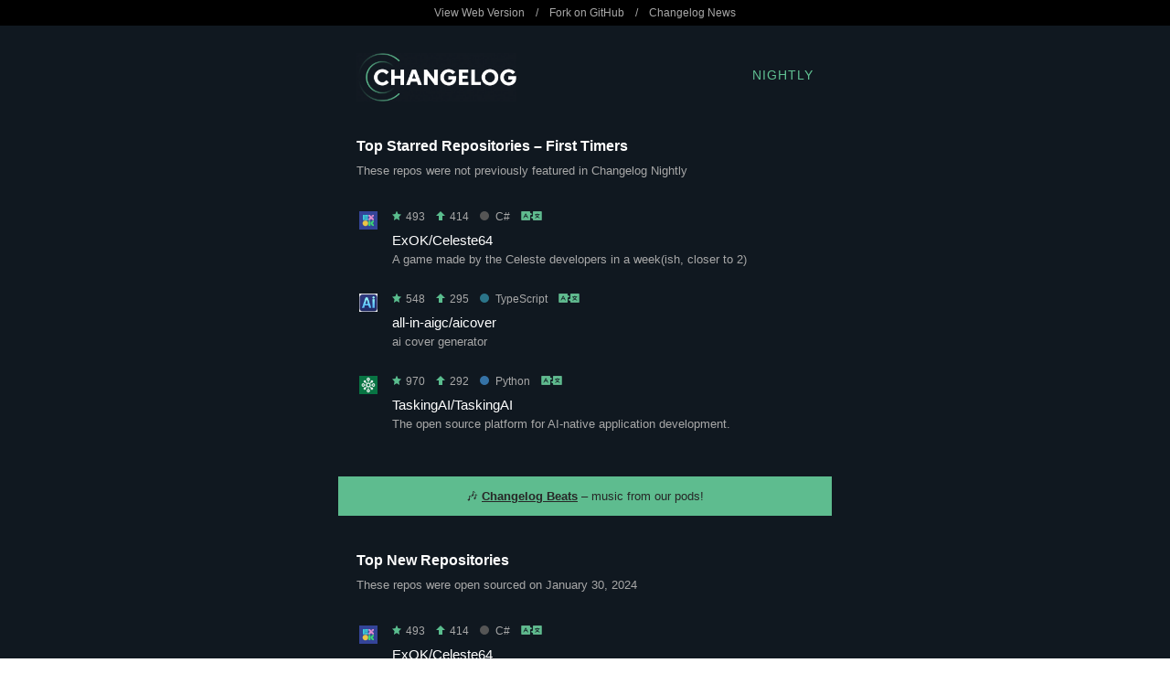

--- FILE ---
content_type: text/html
request_url: https://nightly.changelog.com/2024/01/30/email-night.html
body_size: 7618
content:
<!DOCTYPE html PUBLIC "-//W3C//DTD XHTML 1.0 Transitional//EN" "http://www.w3.org/TR/xhtml1/DTD/xhtml1-transitional.dtd">
<html>
  <head>
    <title>Changelog Nightly - 2024-01-30</title>

    <!-- Open Graph for social shares -->
    <meta property="og:title" content="Changelog Nightly &nbsp; 2024-01-30" />
    <meta property="og:image" content="https://changelog.com/og-image.jpg" />
    <meta property="og:description" content="Changelog Nightly is a free nightly email that unearths the hottest new repos before they blow up. It's nerd to the core and in your inbox each night. No spam!" />

    <!-- Always force latest IE rendering engine or request Chrome Frame -->
    <meta content="IE=edge,chrome=1" http-equiv="X-UA-Compatible">

    <meta http-equiv="Content-Type" content="text/html; charset=utf-8" />
    <meta name="viewport" content="width=device-width, initial-scale=1.0" />

    <link rel="stylesheet" type="text/css" href="/night-theme.css">

    
  </head>
  <body>
    <p style="display: none !important;">Celeste64, aicover, TaskingAI, Celeste64, CAD-App and more!</p>

    <table class="top-bar hide-on-mobile" width="100%" cellpadding="0" cellspacing="0" border="0">
      <tr>
        <td width="100%">
          <table width="540" cellpadding="0" cellspacing="0" border="0" align="center">
            <tr>
              <td width="540">
                <p>
                  <a href="https://nightly.changelog.com/2024/01/30" title="View this issue on the Web">View Web Version</a>
                  &nbsp;&nbsp;&nbsp;/&nbsp;&nbsp;&nbsp;
                  <a href="https://github.com/thechangelog/nightly" title="Fork and contribute on GitHub">Fork on GitHub</a>
                  &nbsp;&nbsp;&nbsp;/&nbsp;&nbsp;&nbsp;
                  <a href="https://changelog.com/news" title="Subscribe to Changelog News">Changelog News</a>
                </p>
              </td>
            </tr>
          </table>
        </td>
      </tr>
    </table>

    <table id="logo" class="wrapper" width="100%" cellpadding="0" cellspacing="0" border="0">
      <tr>
        <td width="100%" cellpadding="0" cellspacing="0" border="0">
          <table width="540" cellpadding="20" cellspacing="0" border="0" align="center">
            <tr>
              <td class="header" width="175" cellpadding="0" cellspacing="0" border="0">
                <a href="https://changelog.com/" title="The Changelog">
                  <img class="logo" width="175" height="53" alt="Changelog Nightly" src="/images/logo-night.png" />
                </a>
              </td>
              <td class="header-title" width="125">
                <a href="https://changelog.com/nightly/" title="Changelog Nightly">Nightly</a>
              </td>
            </tr>
          </table>
        </td>
      </tr>
    </table>

    
      <table id="top-all-firsts" class="wrapper" width="100%" cellpadding="0" cellspacing="0" border="0">
        <tr>
          <td width="100%">
            <table width="540" cellpadding="20" cellspacing="0" border="0" align="center">
              <tr>
                <td class="section" width="540">
                  <h2>Top Starred Repositories &ndash; First Timers</h2>

                  <p>These repos were not previously featured in Changelog Nightly</p>

                  <div class="repositories">
                  
                    <div class="repository ">
                      <table>
  <tr class="stats">
    <td width="32" valign="top">
      <a href="https://github.com/ExOK" title="View ExOK on GitHub">
        <img class="avatar" src="https://avatars.githubusercontent.com/u/40015064?v=4" width="20" height="20">
      </a>
    </td>
    <td valign="middle">
      <p>
        <span title="Total Stars"><img height="10" alt="Star" src="/images/star.png" />&nbsp;493</span>
        &nbsp;&nbsp;
        <span title="New Stars"><img height="10" alt="Up" src="/images/up.png" />&nbsp;414</span>
      
      
        &nbsp;&nbsp;
        <span title="Language"><a class="repository-language c" href="https://github.com/trending/c" title="View other trending C# repos on GitHub"><span class="dot"></span>C#</a></span>
      
      &nbsp;&nbsp;
      <a href="https://translate.google.com/#view=home&op=translate&sl=auto&tl=auto&text=A%20game%20made%20by%20the%20Celeste%20developers%20in%20a%20week(ish,%20closer%20to%202)" title="Translate"><img height="10" alt="Translate" src="/images/translate.png" /></a>
      </p>
    </td>
  </tr>
  <tr class="about">
    <td width="32" valign="top">
    </td>
    <td valign="top">
      <h3>
        <a href="https://github.com/ExOK/Celeste64" title="View Celeste64 on GitHub">ExOK/Celeste64</a>
      </h3>
      <p>
        A game made by the Celeste developers in a week(ish, closer to 2)
      </p>
    </td>
  </tr>
</table>

                    </div>
                  
                    <div class="repository ">
                      <table>
  <tr class="stats">
    <td width="32" valign="top">
      <a href="https://github.com/all-in-aigc" title="View all-in-aigc on GitHub">
        <img class="avatar" src="https://avatars.githubusercontent.com/u/139607341?v=4" width="20" height="20">
      </a>
    </td>
    <td valign="middle">
      <p>
        <span title="Total Stars"><img height="10" alt="Star" src="/images/star.png" />&nbsp;548</span>
        &nbsp;&nbsp;
        <span title="New Stars"><img height="10" alt="Up" src="/images/up.png" />&nbsp;295</span>
      
      
        &nbsp;&nbsp;
        <span title="Language"><a class="repository-language typescript" href="https://github.com/trending/typescript" title="View other trending TypeScript repos on GitHub"><span class="dot"></span>TypeScript</a></span>
      
      &nbsp;&nbsp;
      <a href="https://translate.google.com/#view=home&op=translate&sl=auto&tl=auto&text=ai%20cover%20generator" title="Translate"><img height="10" alt="Translate" src="/images/translate.png" /></a>
      </p>
    </td>
  </tr>
  <tr class="about">
    <td width="32" valign="top">
    </td>
    <td valign="top">
      <h3>
        <a href="https://github.com/all-in-aigc/aicover" title="View aicover on GitHub">all-in-aigc/aicover</a>
      </h3>
      <p>
        ai cover generator
      </p>
    </td>
  </tr>
</table>

                    </div>
                  
                    <div class="repository last-of-type">
                      <table>
  <tr class="stats">
    <td width="32" valign="top">
      <a href="https://github.com/TaskingAI" title="View TaskingAI on GitHub">
        <img class="avatar" src="https://avatars.githubusercontent.com/u/148611007?v=4" width="20" height="20">
      </a>
    </td>
    <td valign="middle">
      <p>
        <span title="Total Stars"><img height="10" alt="Star" src="/images/star.png" />&nbsp;970</span>
        &nbsp;&nbsp;
        <span title="New Stars"><img height="10" alt="Up" src="/images/up.png" />&nbsp;292</span>
      
      
        &nbsp;&nbsp;
        <span title="Language"><a class="repository-language python" href="https://github.com/trending/python" title="View other trending Python repos on GitHub"><span class="dot"></span>Python</a></span>
      
      &nbsp;&nbsp;
      <a href="https://translate.google.com/#view=home&op=translate&sl=auto&tl=auto&text=The%20open%20source%20platform%20for%20AI-native%20application%20development." title="Translate"><img height="10" alt="Translate" src="/images/translate.png" /></a>
      </p>
    </td>
  </tr>
  <tr class="about">
    <td width="32" valign="top">
    </td>
    <td valign="top">
      <h3>
        <a href="https://github.com/TaskingAI/TaskingAI" title="View TaskingAI on GitHub">TaskingAI/TaskingAI</a>
      </h3>
      <p>
        The open source platform for AI-native application development.
      </p>
    </td>
  </tr>
</table>

                    </div>
                  
                  </div>
                </td>
              </tr>
            </table>
          </td>
        </tr>
      </table>

      <table class="promotion wrapper" width="100%" cellpadding="20" cellspacing="0" border="0">
        <tr>
          <td width="100%">
            <table width="540" cellpadding="0" cellspacing="0" border="0" align="center">
              <tr>
                <td class="cross-promotion" width="540">
                  <p>🎶 <a href="https://changelog.com/beats">Changelog Beats</a> &ndash; music from our pods!
</p>
                </td>
              </tr>
            </table>
          </td>
        </tr>
      </table>
    

    
      <table id="top-new" class="wrapper" width="100%" cellpadding="0" cellspacing="0" border="0">
        <tr>
          <td width="100%">
            <table width="540" cellpadding="20" cellspacing="0" border="0" align="center">
              <tr>
                <td class="section" width="540">
                  <h2>Top New Repositories</h2>

                  <p>These repos were open sourced on January 30, 2024</p>

                  <div class="repositories">
                  
                    <div class="repository ">
                      <table>
  <tr class="stats">
    <td width="32" valign="top">
      <a href="https://github.com/ExOK" title="View ExOK on GitHub">
        <img class="avatar" src="https://avatars.githubusercontent.com/u/40015064?v=4" width="20" height="20">
      </a>
    </td>
    <td valign="middle">
      <p>
        <span title="Total Stars"><img height="10" alt="Star" src="/images/star.png" />&nbsp;493</span>
        &nbsp;&nbsp;
        <span title="New Stars"><img height="10" alt="Up" src="/images/up.png" />&nbsp;414</span>
      
      
        &nbsp;&nbsp;
        <span title="Language"><a class="repository-language c" href="https://github.com/trending/c" title="View other trending C# repos on GitHub"><span class="dot"></span>C#</a></span>
      
      &nbsp;&nbsp;
      <a href="https://translate.google.com/#view=home&op=translate&sl=auto&tl=auto&text=A%20game%20made%20by%20the%20Celeste%20developers%20in%20a%20week(ish,%20closer%20to%202)" title="Translate"><img height="10" alt="Translate" src="/images/translate.png" /></a>
      </p>
    </td>
  </tr>
  <tr class="about">
    <td width="32" valign="top">
    </td>
    <td valign="top">
      <h3>
        <a href="https://github.com/ExOK/Celeste64" title="View Celeste64 on GitHub">ExOK/Celeste64</a>
      </h3>
      <p>
        A game made by the Celeste developers in a week(ish, closer to 2)
      </p>
    </td>
  </tr>
</table>

                    </div>
                  
                    <div class="repository ">
                      <table>
  <tr class="stats">
    <td width="32" valign="top">
      <a href="https://github.com/aka-qasim" title="View aka-qasim on GitHub">
        <img class="avatar" src="https://avatars.githubusercontent.com/u/108356157?v=4" width="20" height="20">
      </a>
    </td>
    <td valign="middle">
      <p>
        <span title="Total Stars"><img height="10" alt="Star" src="/images/star.png" />&nbsp;94</span>
        &nbsp;&nbsp;
        <span title="New Stars"><img height="10" alt="Up" src="/images/up.png" />&nbsp;90</span>
      
      
      &nbsp;&nbsp;
      <a href="https://translate.google.com/#view=home&op=translate&sl=auto&tl=auto&text=Auto%20CAD%20For%20Desktop" title="Translate"><img height="10" alt="Translate" src="/images/translate.png" /></a>
      </p>
    </td>
  </tr>
  <tr class="about">
    <td width="32" valign="top">
    </td>
    <td valign="top">
      <h3>
        <a href="https://github.com/aka-qasim/CAD-App" title="View CAD-App on GitHub">aka-qasim/CAD-App</a>
      </h3>
      <p>
        Auto CAD For Desktop
      </p>
    </td>
  </tr>
</table>

                    </div>
                  
                    <div class="repository ">
                      <table>
  <tr class="stats">
    <td width="32" valign="top">
      <a href="https://github.com/argmaxinc" title="View argmaxinc on GitHub">
        <img class="avatar" src="https://avatars.githubusercontent.com/u/150409474?v=4" width="20" height="20">
      </a>
    </td>
    <td valign="middle">
      <p>
        <span title="Total Stars"><img height="10" alt="Star" src="/images/star.png" />&nbsp;148</span>
        &nbsp;&nbsp;
        <span title="New Stars"><img height="10" alt="Up" src="/images/up.png" />&nbsp;71</span>
      
      
        &nbsp;&nbsp;
        <span title="Language"><a class="repository-language swift" href="https://github.com/trending/swift" title="View other trending Swift repos on GitHub"><span class="dot"></span>Swift</a></span>
      
      &nbsp;&nbsp;
      <a href="https://translate.google.com/#view=home&op=translate&sl=auto&tl=auto&text=Robust%20speech%20recognition%20on-device%20with%20CoreML%20and%20Swift%20for%20iOS%20and%20macOS%20applications." title="Translate"><img height="10" alt="Translate" src="/images/translate.png" /></a>
      </p>
    </td>
  </tr>
  <tr class="about">
    <td width="32" valign="top">
    </td>
    <td valign="top">
      <h3>
        <a href="https://github.com/argmaxinc/WhisperKit" title="View WhisperKit on GitHub">argmaxinc/WhisperKit</a>
      </h3>
      <p>
        Robust speech recognition on-device with CoreML and Swift for iOS and macOS applications.
      </p>
    </td>
  </tr>
</table>

                    </div>
                  
                    <div class="repository ">
                      <table>
  <tr class="stats">
    <td width="32" valign="top">
      <a href="https://github.com/fabiospampinato" title="View fabiospampinato on GitHub">
        <img class="avatar" src="https://avatars.githubusercontent.com/u/1812093?v=4" width="20" height="20">
      </a>
    </td>
    <td valign="middle">
      <p>
        <span title="Total Stars"><img height="10" alt="Star" src="/images/star.png" />&nbsp;31</span>
        &nbsp;&nbsp;
        <span title="New Stars"><img height="10" alt="Up" src="/images/up.png" />&nbsp;23</span>
      
      
        &nbsp;&nbsp;
        <span title="Language"><a class="repository-language typescript" href="https://github.com/trending/typescript" title="View other trending TypeScript repos on GitHub"><span class="dot"></span>TypeScript</a></span>
      
      &nbsp;&nbsp;
      <a href="https://translate.google.com/#view=home&op=translate&sl=auto&tl=auto&text=A%20serialization%20library%20that%20can%20handle%20functions,%20promises%20and%20symbols%20too." title="Translate"><img height="10" alt="Translate" src="/images/translate.png" /></a>
      </p>
    </td>
  </tr>
  <tr class="about">
    <td width="32" valign="top">
    </td>
    <td valign="top">
      <h3>
        <a href="https://github.com/fabiospampinato/siero" title="View siero on GitHub">fabiospampinato/siero</a>
      </h3>
      <p>
        A serialization library that can handle functions, promises and symbols too.
      </p>
    </td>
  </tr>
</table>

                    </div>
                  
                    <div class="repository ">
                      <table>
  <tr class="stats">
    <td width="32" valign="top">
      <a href="https://github.com/Sabnock01" title="View Sabnock01 on GitHub">
        <img class="avatar" src="https://avatars.githubusercontent.com/u/24715302?v=4" width="20" height="20">
      </a>
    </td>
    <td valign="middle">
      <p>
        <span title="Total Stars"><img height="10" alt="Star" src="/images/star.png" />&nbsp;23</span>
        &nbsp;&nbsp;
        <span title="New Stars"><img height="10" alt="Up" src="/images/up.png" />&nbsp;23</span>
      
      
        &nbsp;&nbsp;
        <span title="Language"><a class="repository-language solidity" href="https://github.com/trending/solidity" title="View other trending Solidity repos on GitHub"><span class="dot"></span>Solidity</a></span>
      
      &nbsp;&nbsp;
      <a href="https://translate.google.com/#view=home&op=translate&sl=auto&tl=auto&text=Contracts%20for%20Blur%20and%20Blend" title="Translate"><img height="10" alt="Translate" src="/images/translate.png" /></a>
      </p>
    </td>
  </tr>
  <tr class="about">
    <td width="32" valign="top">
    </td>
    <td valign="top">
      <h3>
        <a href="https://github.com/Sabnock01/blur-v2" title="View blur-v2 on GitHub">Sabnock01/blur-v2</a>
      </h3>
      <p>
        Contracts for Blur and Blend
      </p>
    </td>
  </tr>
</table>

                    </div>
                  
                    <div class="repository ">
                      <table>
  <tr class="stats">
    <td width="32" valign="top">
      <a href="https://github.com/swlkr" title="View swlkr on GitHub">
        <img class="avatar" src="https://avatars.githubusercontent.com/u/159336?v=4" width="20" height="20">
      </a>
    </td>
    <td valign="middle">
      <p>
        <span title="Total Stars"><img height="10" alt="Star" src="/images/star.png" />&nbsp;22</span>
        &nbsp;&nbsp;
        <span title="New Stars"><img height="10" alt="Up" src="/images/up.png" />&nbsp;18</span>
      
      
        &nbsp;&nbsp;
        <span title="Language"><a class="repository-language rust" href="https://github.com/trending/rust" title="View other trending Rust repos on GitHub"><span class="dot"></span>Rust</a></span>
      
      &nbsp;&nbsp;
      <a href="https://translate.google.com/#view=home&op=translate&sl=auto&tl=auto&text=Sqlite%20automatic%20migrations%20and%20query%20builder%20all%20in%20one" title="Translate"><img height="10" alt="Translate" src="/images/translate.png" /></a>
      </p>
    </td>
  </tr>
  <tr class="about">
    <td width="32" valign="top">
    </td>
    <td valign="top">
      <h3>
        <a href="https://github.com/swlkr/ryzz" title="View ryzz on GitHub">swlkr/ryzz</a>
      </h3>
      <p>
        Sqlite automatic migrations and query builder all in one
      </p>
    </td>
  </tr>
</table>

                    </div>
                  
                    <div class="repository ">
                      <table>
  <tr class="stats">
    <td width="32" valign="top">
      <a href="https://github.com/familiar" title="View familiar on GitHub">
        <img class="avatar" src="https://avatars.githubusercontent.com/u/136278435?v=4" width="20" height="20">
      </a>
    </td>
    <td valign="middle">
      <p>
        <span title="Total Stars"><img height="10" alt="Star" src="/images/star.png" />&nbsp;22</span>
        &nbsp;&nbsp;
        <span title="New Stars"><img height="10" alt="Up" src="/images/up.png" />&nbsp;16</span>
      
      
      &nbsp;&nbsp;
      <a href="https://translate.google.com/#view=home&op=translate&sl=auto&tl=auto&text=A%20Bedwars%20Bot%20made%20for%20Hypixel,%20compatibility%20with%20Fours%20and%20Dreams%20modes.%20Has%20resource%20sharing,%20defense,%20failsafes,%20and%20requeuing.%20Coded%20in%20Macro%20/%20Keybind%20mod%20for%201.12.2%20Liteloader%20+%20Forge.%20" title="Translate"><img height="10" alt="Translate" src="/images/translate.png" /></a>
      </p>
    </td>
  </tr>
  <tr class="about">
    <td width="32" valign="top">
    </td>
    <td valign="top">
      <h3>
        <a href="https://github.com/familiar/Bedwars-Bot" title="View Bedwars-Bot on GitHub">familiar/Bedwars-Bot</a>
      </h3>
      <p>
        A Bedwars Bot made for Hypixel, compatibility with Fours and Dreams modes. Has resource sharing, defense, failsafes, and requeuing. Coded in Macro / Keybind mod for 1.12.2 Liteloader + Forge.
      </p>
    </td>
  </tr>
</table>

                    </div>
                  
                    <div class="repository last-of-type">
                      <table>
  <tr class="stats">
    <td width="32" valign="top">
      <a href="https://github.com/the-code-crusader" title="View the-code-crusader on GitHub">
        <img class="avatar" src="https://avatars.githubusercontent.com/u/148625622?v=4" width="20" height="20">
      </a>
    </td>
    <td valign="middle">
      <p>
        <span title="Total Stars"><img height="10" alt="Star" src="/images/star.png" />&nbsp;17</span>
        &nbsp;&nbsp;
        <span title="New Stars"><img height="10" alt="Up" src="/images/up.png" />&nbsp;14</span>
      
      
        &nbsp;&nbsp;
        <span title="Language"><a class="repository-language javascript" href="https://github.com/trending/javascript" title="View other trending JavaScript repos on GitHub"><span class="dot"></span>JavaScript</a></span>
      
      &nbsp;&nbsp;
      <a href="https://translate.google.com/#view=home&op=translate&sl=auto&tl=auto&text=Quick%20little%20static%20site%20I%20created%20to%20ask%20a%20girl%20to%20be%20my%20valentine!" title="Translate"><img height="10" alt="Translate" src="/images/translate.png" /></a>
      </p>
    </td>
  </tr>
  <tr class="about">
    <td width="32" valign="top">
    </td>
    <td valign="top">
      <h3>
        <a href="https://github.com/the-code-crusader/ValentinesSite" title="View ValentinesSite on GitHub">the-code-crusader/ValentinesSite</a>
      </h3>
      <p>
        Quick little static site I created to ask a girl to be my valentine!
      </p>
    </td>
  </tr>
</table>

                    </div>
                  
                  </div>
                </td>
              </tr>
            </table>
          </td>
        </tr>
      </table>

      <table class="promotion wrapper" width="100%" cellpadding="20" cellspacing="0" border="0">
        <tr>
          <td width="100%">
            <table width="540" cellpadding="0" cellspacing="0" border="0" align="center">
              <tr>
                <td class="cross-promotion" width="540">
                  <p>💚 <a href="https://changelog.com/++">Join Changelog++</a> &ndash; support our work!
</p>
                </td>
              </tr>
            </table>
          </td>
        </tr>
      </table>
    

    
      <table id="top-all-repeats" class="wrapper" width="100%" cellpadding="0" cellspacing="0" border="0">
        <tr>
          <td width="100%">
            <table width="540" cellpadding="20" cellspacing="0" border="0" align="center">
              <tr>
                <td class="section" width="540">
                  <h2>Top Starred Repositories &ndash; Repeat Performers</h2>

                  <p>These repos were previously featured in Changelog Nightly</p>

                  <div class="repositories">
                  
                    <div class="repository ">
                      <table>
  <tr class="stats">
    <td width="32" valign="top">
      <a href="https://github.com/rasbt" title="View rasbt on GitHub">
        <img class="avatar" src="https://avatars.githubusercontent.com/u/5618407?v=4" width="20" height="20">
      </a>
    </td>
    <td valign="middle">
      <p>
        <span title="Total Stars"><img height="10" alt="Star" src="/images/star.png" />&nbsp;6,199</span>
        &nbsp;&nbsp;
        <span title="New Stars"><img height="10" alt="Up" src="/images/up.png" />&nbsp;1,483</span>
      
        &nbsp;&nbsp;
        <span title="Times Listed"><img height="10" alt="Eyes" src="/images/eye.png" />&nbsp;5</span>
      
      
        &nbsp;&nbsp;
        <span title="Language"><a class="repository-language jupyter-notebook" href="https://github.com/trending/jupyter-notebook" title="View other trending Jupyter Notebook repos on GitHub"><span class="dot"></span>Jupyter Notebook</a></span>
      
      &nbsp;&nbsp;
      <a href="https://translate.google.com/#view=home&op=translate&sl=auto&tl=auto&text=Implementing%20a%20ChatGPT-like%20LLM%20from%20scratch,%20step%20by%20step" title="Translate"><img height="10" alt="Translate" src="/images/translate.png" /></a>
      </p>
    </td>
  </tr>
  <tr class="about">
    <td width="32" valign="top">
    </td>
    <td valign="top">
      <h3>
        <a href="https://github.com/rasbt/LLMs-from-scratch" title="View LLMs-from-scratch on GitHub">rasbt/LLMs-from-scratch</a>
      </h3>
      <p>
        Implementing a ChatGPT-like LLM from scratch, step by step
      </p>
    </td>
  </tr>
</table>

                    </div>
                  
                    <div class="repository ">
                      <table>
  <tr class="stats">
    <td width="32" valign="top">
      <a href="https://github.com/leptonai" title="View leptonai on GitHub">
        <img class="avatar" src="https://avatars.githubusercontent.com/u/124112888?v=4" width="20" height="20">
      </a>
    </td>
    <td valign="middle">
      <p>
        <span title="Total Stars"><img height="10" alt="Star" src="/images/star.png" />&nbsp;3,933</span>
        &nbsp;&nbsp;
        <span title="New Stars"><img height="10" alt="Up" src="/images/up.png" />&nbsp;1,093</span>
      
        &nbsp;&nbsp;
        <span title="Times Listed"><img height="10" alt="Eyes" src="/images/eye.png" />&nbsp;4</span>
      
      
        &nbsp;&nbsp;
        <span title="Language"><a class="repository-language typescript" href="https://github.com/trending/typescript" title="View other trending TypeScript repos on GitHub"><span class="dot"></span>TypeScript</a></span>
      
      &nbsp;&nbsp;
      <a href="https://translate.google.com/#view=home&op=translate&sl=auto&tl=auto&text=Building%20a%20quick%20conversation-based%20search%20demo%20with%20Lepton%20AI." title="Translate"><img height="10" alt="Translate" src="/images/translate.png" /></a>
      </p>
    </td>
  </tr>
  <tr class="about">
    <td width="32" valign="top">
    </td>
    <td valign="top">
      <h3>
        <a href="https://github.com/leptonai/search_with_lepton" title="View search_with_lepton on GitHub">leptonai/search_with_lepton</a>
      </h3>
      <p>
        Building a quick conversation-based search demo with Lepton AI.
      </p>
    </td>
  </tr>
</table>

                    </div>
                  
                    <div class="repository ">
                      <table>
  <tr class="stats">
    <td width="32" valign="top">
      <a href="https://github.com/quickemu-project" title="View quickemu-project on GitHub">
        <img class="avatar" src="https://avatars.githubusercontent.com/u/94315903?v=4" width="20" height="20">
      </a>
    </td>
    <td valign="middle">
      <p>
        <span title="Total Stars"><img height="10" alt="Star" src="/images/star.png" />&nbsp;7,542</span>
        &nbsp;&nbsp;
        <span title="New Stars"><img height="10" alt="Up" src="/images/up.png" />&nbsp;606</span>
      
        &nbsp;&nbsp;
        <span title="Times Listed"><img height="10" alt="Eyes" src="/images/eye.png" />&nbsp;5</span>
      
      
        &nbsp;&nbsp;
        <span title="Language"><a class="repository-language shell" href="https://github.com/trending/shell" title="View other trending Shell repos on GitHub"><span class="dot"></span>Shell</a></span>
      
      &nbsp;&nbsp;
      <a href="https://translate.google.com/#view=home&op=translate&sl=auto&tl=auto&text=Quickly%20create%20and%20run%20optimised%20Windows,%20macOS%20and%20Linux%20desktop%20virtual%20machines." title="Translate"><img height="10" alt="Translate" src="/images/translate.png" /></a>
      </p>
    </td>
  </tr>
  <tr class="about">
    <td width="32" valign="top">
    </td>
    <td valign="top">
      <h3>
        <a href="https://github.com/quickemu-project/quickemu" title="View quickemu on GitHub">quickemu-project/quickemu</a>
      </h3>
      <p>
        Quickly create and run optimised Windows, macOS and Linux desktop virtual machines.
      </p>
    </td>
  </tr>
</table>

                    </div>
                  
                    <div class="repository ">
                      <table>
  <tr class="stats">
    <td width="32" valign="top">
      <a href="https://github.com/joevess" title="View joevess on GitHub">
        <img class="avatar" src="https://avatars.githubusercontent.com/u/8881704?v=4" width="20" height="20">
      </a>
    </td>
    <td valign="middle">
      <p>
        <span title="Total Stars"><img height="10" alt="Star" src="/images/star.png" />&nbsp;3,885</span>
        &nbsp;&nbsp;
        <span title="New Stars"><img height="10" alt="Up" src="/images/up.png" />&nbsp;595</span>
      
        &nbsp;&nbsp;
        <span title="Times Listed"><img height="10" alt="Eyes" src="/images/eye.png" />&nbsp;4</span>
      
      
      &nbsp;&nbsp;
      <a href="https://translate.google.com/#view=home&op=translate&sl=auto&tl=auto&text=IPTV%E7%9B%B4%E6%92%AD%E6%BA%90%E6%8A%93%E5%8F%96%20%E8%87%AA%E5%8A%A8%E6%95%B4%E5%90%88%E5%A5%BD%E8%B6%A3%E7%BD%91%E7%9B%B4%E6%92%AD%E6%BA%90+TVBox%E7%9B%B4%E6%92%AD%E6%BA%90+%E5%85%B6%E4%BB%96%E7%BD%91%E4%B8%8A%E7%9B%B4%E6%92%AD%E6%BA%90%20%E6%8B%A9%E5%8F%96%E5%88%86%E8%BE%A8%E7%8E%87%E3%80%81%E9%80%9F%E5%BA%A6%E6%9C%80%E4%BD%B3%E8%A7%86%E9%A2%91%E6%B5%81%20%E5%AE%9A%E6%9C%9F%E6%9B%B4%E6%96%B0" title="Translate"><img height="10" alt="Translate" src="/images/translate.png" /></a>
      </p>
    </td>
  </tr>
  <tr class="about">
    <td width="32" valign="top">
    </td>
    <td valign="top">
      <h3>
        <a href="https://github.com/joevess/IPTV" title="View IPTV on GitHub">joevess/IPTV</a>
      </h3>
      <p>
        IPTV直播源抓取 自动整合好趣网直播源+TVBox直播源+其他网上直播源 择取分辨率、速度最佳视频流 定期更新
      </p>
    </td>
  </tr>
</table>

                    </div>
                  
                    <div class="repository ">
                      <table>
  <tr class="stats">
    <td width="32" valign="top">
      <a href="https://github.com/InkboxSoftware" title="View InkboxSoftware on GitHub">
        <img class="avatar" src="https://avatars.githubusercontent.com/u/31674120?v=4" width="20" height="20">
      </a>
    </td>
    <td valign="middle">
      <p>
        <span title="Total Stars"><img height="10" alt="Star" src="/images/star.png" />&nbsp;1,200</span>
        &nbsp;&nbsp;
        <span title="New Stars"><img height="10" alt="Up" src="/images/up.png" />&nbsp;455</span>
      
        &nbsp;&nbsp;
        <span title="Times Listed"><img height="10" alt="Eyes" src="/images/eye.png" />&nbsp;2</span>
      
      
        &nbsp;&nbsp;
        <span title="Language"><a class="repository-language python" href="https://github.com/trending/python" title="View other trending Python repos on GitHub"><span class="dot"></span>Python</a></span>
      
      &nbsp;&nbsp;
      <a href="https://translate.google.com/#view=home&op=translate&sl=auto&tl=auto&text=16-bit%20CPU%20for%20Excel,%20and%20related%20files" title="Translate"><img height="10" alt="Translate" src="/images/translate.png" /></a>
      </p>
    </td>
  </tr>
  <tr class="about">
    <td width="32" valign="top">
    </td>
    <td valign="top">
      <h3>
        <a href="https://github.com/InkboxSoftware/excelCPU" title="View excelCPU on GitHub">InkboxSoftware/excelCPU</a>
      </h3>
      <p>
        16-bit CPU for Excel, and related files
      </p>
    </td>
  </tr>
</table>

                    </div>
                  
                    <div class="repository ">
                      <table>
  <tr class="stats">
    <td width="32" valign="top">
      <a href="https://github.com/FuelLabs" title="View FuelLabs on GitHub">
        <img class="avatar" src="https://avatars.githubusercontent.com/u/55993183?v=4" width="20" height="20">
      </a>
    </td>
    <td valign="middle">
      <p>
        <span title="Total Stars"><img height="10" alt="Star" src="/images/star.png" />&nbsp;43,998</span>
        &nbsp;&nbsp;
        <span title="New Stars"><img height="10" alt="Up" src="/images/up.png" />&nbsp;408</span>
      
        &nbsp;&nbsp;
        <span title="Times Listed"><img height="10" alt="Eyes" src="/images/eye.png" />&nbsp;63</span>
      
      
        &nbsp;&nbsp;
        <span title="Language"><a class="repository-language rust" href="https://github.com/trending/rust" title="View other trending Rust repos on GitHub"><span class="dot"></span>Rust</a></span>
      
      &nbsp;&nbsp;
      <a href="https://translate.google.com/#view=home&op=translate&sl=auto&tl=auto&text=%F0%9F%8C%B4%20Empowering%20everyone%20to%20build%20reliable%20and%20efficient%20smart%20contracts." title="Translate"><img height="10" alt="Translate" src="/images/translate.png" /></a>
      </p>
    </td>
  </tr>
  <tr class="about">
    <td width="32" valign="top">
    </td>
    <td valign="top">
      <h3>
        <a href="https://github.com/FuelLabs/sway" title="View sway on GitHub">FuelLabs/sway</a>
      </h3>
      <p>
        🌴 Empowering everyone to build reliable and efficient smart contracts.
      </p>
    </td>
  </tr>
</table>

                    </div>
                  
                    <div class="repository ">
                      <table>
  <tr class="stats">
    <td width="32" valign="top">
      <a href="https://github.com/FuelLabs" title="View FuelLabs on GitHub">
        <img class="avatar" src="https://avatars.githubusercontent.com/u/55993183?v=4" width="20" height="20">
      </a>
    </td>
    <td valign="middle">
      <p>
        <span title="Total Stars"><img height="10" alt="Star" src="/images/star.png" />&nbsp;23,929</span>
        &nbsp;&nbsp;
        <span title="New Stars"><img height="10" alt="Up" src="/images/up.png" />&nbsp;370</span>
      
        &nbsp;&nbsp;
        <span title="Times Listed"><img height="10" alt="Eyes" src="/images/eye.png" />&nbsp;37</span>
      
      
        &nbsp;&nbsp;
        <span title="Language"><a class="repository-language typescript" href="https://github.com/trending/typescript" title="View other trending TypeScript repos on GitHub"><span class="dot"></span>TypeScript</a></span>
      
      &nbsp;&nbsp;
      <a href="https://translate.google.com/#view=home&op=translate&sl=auto&tl=auto&text=Fuel%20Network%20Typescript%20SDK" title="Translate"><img height="10" alt="Translate" src="/images/translate.png" /></a>
      </p>
    </td>
  </tr>
  <tr class="about">
    <td width="32" valign="top">
    </td>
    <td valign="top">
      <h3>
        <a href="https://github.com/FuelLabs/fuels-ts" title="View fuels-ts on GitHub">FuelLabs/fuels-ts</a>
      </h3>
      <p>
        Fuel Network Typescript SDK
      </p>
    </td>
  </tr>
</table>

                    </div>
                  
                    <div class="repository ">
                      <table>
  <tr class="stats">
    <td width="32" valign="top">
      <a href="https://github.com/lizongying" title="View lizongying on GitHub">
        <img class="avatar" src="https://avatars.githubusercontent.com/u/16871545?v=4" width="20" height="20">
      </a>
    </td>
    <td valign="middle">
      <p>
        <span title="Total Stars"><img height="10" alt="Star" src="/images/star.png" />&nbsp;3,566</span>
        &nbsp;&nbsp;
        <span title="New Stars"><img height="10" alt="Up" src="/images/up.png" />&nbsp;363</span>
      
        &nbsp;&nbsp;
        <span title="Times Listed"><img height="10" alt="Eyes" src="/images/eye.png" />&nbsp;5</span>
      
      
        &nbsp;&nbsp;
        <span title="Language"><a class="repository-language c" href="https://github.com/trending/c" title="View other trending C repos on GitHub"><span class="dot"></span>C</a></span>
      
      &nbsp;&nbsp;
      <a href="https://translate.google.com/#view=home&op=translate&sl=auto&tl=auto&text=%E6%88%91%E7%9A%84%E7%94%B5%E8%A7%86%20%E7%94%B5%E8%A7%86%E7%9B%B4%E6%92%AD%E8%BD%AF%E4%BB%B6%EF%BC%8C%E5%AE%89%E8%A3%85%E5%8D%B3%E5%8F%AF%E4%BD%BF%E7%94%A8" title="Translate"><img height="10" alt="Translate" src="/images/translate.png" /></a>
      </p>
    </td>
  </tr>
  <tr class="about">
    <td width="32" valign="top">
    </td>
    <td valign="top">
      <h3>
        <a href="https://github.com/lizongying/my-tv" title="View my-tv on GitHub">lizongying/my-tv</a>
      </h3>
      <p>
        我的电视 电视直播软件，安装即可使用
      </p>
    </td>
  </tr>
</table>

                    </div>
                  
                    <div class="repository ">
                      <table>
  <tr class="stats">
    <td width="32" valign="top">
      <a href="https://github.com/FuelLabs" title="View FuelLabs on GitHub">
        <img class="avatar" src="https://avatars.githubusercontent.com/u/55993183?v=4" width="20" height="20">
      </a>
    </td>
    <td valign="middle">
      <p>
        <span title="Total Stars"><img height="10" alt="Star" src="/images/star.png" />&nbsp;33,962</span>
        &nbsp;&nbsp;
        <span title="New Stars"><img height="10" alt="Up" src="/images/up.png" />&nbsp;361</span>
      
        &nbsp;&nbsp;
        <span title="Times Listed"><img height="10" alt="Eyes" src="/images/eye.png" />&nbsp;46</span>
      
      
        &nbsp;&nbsp;
        <span title="Language"><a class="repository-language rust" href="https://github.com/trending/rust" title="View other trending Rust repos on GitHub"><span class="dot"></span>Rust</a></span>
      
      &nbsp;&nbsp;
      <a href="https://translate.google.com/#view=home&op=translate&sl=auto&tl=auto&text=Rust%20full%20node%20implementation%20of%20the%20Fuel%20v2%20protocol." title="Translate"><img height="10" alt="Translate" src="/images/translate.png" /></a>
      </p>
    </td>
  </tr>
  <tr class="about">
    <td width="32" valign="top">
    </td>
    <td valign="top">
      <h3>
        <a href="https://github.com/FuelLabs/fuel-core" title="View fuel-core on GitHub">FuelLabs/fuel-core</a>
      </h3>
      <p>
        Rust full node implementation of the Fuel v2 protocol.
      </p>
    </td>
  </tr>
</table>

                    </div>
                  
                    <div class="repository ">
                      <table>
  <tr class="stats">
    <td width="32" valign="top">
      <a href="https://github.com/FuelLabs" title="View FuelLabs on GitHub">
        <img class="avatar" src="https://avatars.githubusercontent.com/u/55993183?v=4" width="20" height="20">
      </a>
    </td>
    <td valign="middle">
      <p>
        <span title="Total Stars"><img height="10" alt="Star" src="/images/star.png" />&nbsp;24,187</span>
        &nbsp;&nbsp;
        <span title="New Stars"><img height="10" alt="Up" src="/images/up.png" />&nbsp;346</span>
      
        &nbsp;&nbsp;
        <span title="Times Listed"><img height="10" alt="Eyes" src="/images/eye.png" />&nbsp;37</span>
      
      
        &nbsp;&nbsp;
        <span title="Language"><a class="repository-language rust" href="https://github.com/trending/rust" title="View other trending Rust repos on GitHub"><span class="dot"></span>Rust</a></span>
      
      &nbsp;&nbsp;
      <a href="https://translate.google.com/#view=home&op=translate&sl=auto&tl=auto&text=Fuel%20Network%20Rust%20SDK" title="Translate"><img height="10" alt="Translate" src="/images/translate.png" /></a>
      </p>
    </td>
  </tr>
  <tr class="about">
    <td width="32" valign="top">
    </td>
    <td valign="top">
      <h3>
        <a href="https://github.com/FuelLabs/fuels-rs" title="View fuels-rs on GitHub">FuelLabs/fuels-rs</a>
      </h3>
      <p>
        Fuel Network Rust SDK
      </p>
    </td>
  </tr>
</table>

                    </div>
                  
                    <div class="repository last-of-type">
                      <table>
  <tr class="stats">
    <td width="32" valign="top">
      <a href="https://github.com/facebookresearch" title="View facebookresearch on GitHub">
        <img class="avatar" src="https://avatars.githubusercontent.com/u/16943930?v=4" width="20" height="20">
      </a>
    </td>
    <td valign="middle">
      <p>
        <span title="Total Stars"><img height="10" alt="Star" src="/images/star.png" />&nbsp;12,538</span>
        &nbsp;&nbsp;
        <span title="New Stars"><img height="10" alt="Up" src="/images/up.png" />&nbsp;280</span>
      
        &nbsp;&nbsp;
        <span title="Times Listed"><img height="10" alt="Eyes" src="/images/eye.png" />&nbsp;11</span>
      
      
        &nbsp;&nbsp;
        <span title="Language"><a class="repository-language python" href="https://github.com/trending/python" title="View other trending Python repos on GitHub"><span class="dot"></span>Python</a></span>
      
      &nbsp;&nbsp;
      <a href="https://translate.google.com/#view=home&op=translate&sl=auto&tl=auto&text=Inference%20code%20for%20CodeLlama%20models" title="Translate"><img height="10" alt="Translate" src="/images/translate.png" /></a>
      </p>
    </td>
  </tr>
  <tr class="about">
    <td width="32" valign="top">
    </td>
    <td valign="top">
      <h3>
        <a href="https://github.com/facebookresearch/codellama" title="View codellama on GitHub">facebookresearch/codellama</a>
      </h3>
      <p>
        Inference code for CodeLlama models
      </p>
    </td>
  </tr>
</table>

                    </div>
                  
                  </div>
                </td>
              </tr>
            </table>
          </td>
        </tr>
      </table>
    

    <table id="news" class="wrapper" width="100%" cellpadding="20" cellspacing="0" border="0">
      <tr>
        <td width="100%">
          <table width="540" cellpadding="0" cellspacing="0" border="0" align="center">
            <tr>
              <td class="cross-promotion" width="540">
                <p>📰 <a href="https://changelog.com/news">Subscribe to Changelog News</a> &ndash; our curated and less frequent email.
</p>
              </td>
            </tr>
          </table>
        </td>
      </tr>
    </table>

    <table id="footer" class="wrapper" width="100%" cellpadding="20" cellspacing="0" border="0">
      <tr>
        <td width="100%">
          <table width="540" cellpadding="0" cellspacing="0" border="0" align="center">
            <tr>
              <td class="footer">
                
                  <p>You're receiving this because you subscribed at <a href="https://changelog.com/nightly/" cm_dontconvertlink>changelog.com/nightly</a>.</p>

                  <p><preferences>Try the day theme</preferences>. <unsubscribe>Unsubscribe</unsubscribe>, but we'll cry 1's and 0's.</p>
                

                
              </td>
            </tr>
          </table>
        </td>
      </tr>
    </table>
  </body>
</html>
